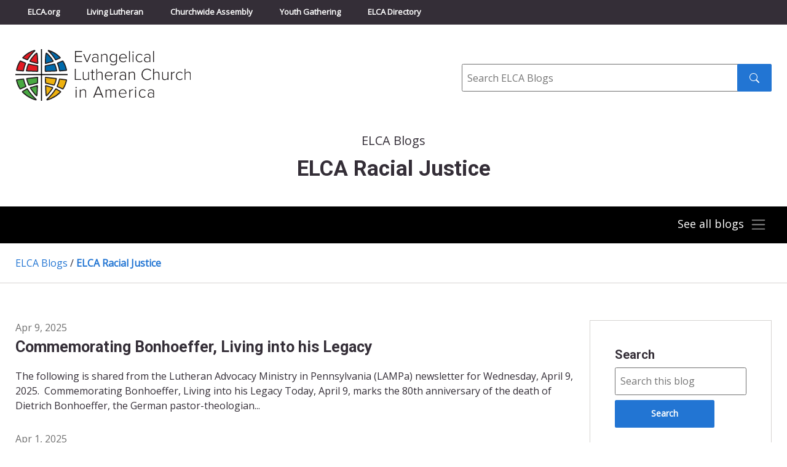

--- FILE ---
content_type: text/html; charset=UTF-8
request_url: https://blogs.elca.org/elcaracialjustice/page/3/
body_size: 12586
content:
<!DOCTYPE html>
<html lang="en-US">

<head>
  <meta charset="UTF-8" />
  <title>

          ELCA Racial Justice      &raquo; Blog Archive
        - Evangelical Lutheran Church in America
  </title>
  <meta http-equiv="X-UA-Compatible" content="IE=edge,chrome=1">
  <meta name="viewport" content="width=device-width, initial-scale=1.0">

  <link rel="preconnect" href="https://fonts.googleapis.com">
  <link rel="preconnect" href="https://fonts.gstatic.com" crossorigin>
  <link href="https://fonts.googleapis.com/css2?family=Open+Sans&family=Roboto:wght@300;400;700&display=swap" rel="stylesheet">

  <meta name='robots' content='index, follow, max-image-preview:large, max-snippet:-1, max-video-preview:-1' />

	<!-- This site is optimized with the Yoast SEO plugin v26.6 - https://yoast.com/wordpress/plugins/seo/ -->
	<link rel="canonical" href="https://blogs.elca.org/elcaracialjustice/page/3/" />
	<link rel="prev" href="https://blogs.elca.org/elcaracialjustice/page/2/" />
	<link rel="next" href="https://blogs.elca.org/elcaracialjustice/page/4/" />
	<meta property="og:locale" content="en_US" />
	<meta property="og:type" content="website" />
	<meta property="og:title" content="ELCA Racial Justice" />
	<meta property="og:url" content="https://blogs.elca.org/elcaracialjustice/" />
	<meta property="og:site_name" content="ELCA Racial Justice" />
	<meta name="twitter:card" content="summary_large_image" />
	<script type="application/ld+json" class="yoast-schema-graph">{"@context":"https://schema.org","@graph":[{"@type":"CollectionPage","@id":"https://blogs.elca.org/elcaracialjustice/","url":"https://blogs.elca.org/elcaracialjustice/page/3/","name":"ELCA Racial Justice - Page 3 of 17 -","isPartOf":{"@id":"https://blogs.elca.org/elcaracialjustice/#website"},"breadcrumb":{"@id":"https://blogs.elca.org/elcaracialjustice/page/3/#breadcrumb"},"inLanguage":"en-US"},{"@type":"BreadcrumbList","@id":"https://blogs.elca.org/elcaracialjustice/page/3/#breadcrumb","itemListElement":[{"@type":"ListItem","position":1,"name":"Home"}]},{"@type":"WebSite","@id":"https://blogs.elca.org/elcaracialjustice/#website","url":"https://blogs.elca.org/elcaracialjustice/","name":"ELCA Racial Justice","description":"","potentialAction":[{"@type":"SearchAction","target":{"@type":"EntryPoint","urlTemplate":"https://blogs.elca.org/elcaracialjustice/?s={search_term_string}"},"query-input":{"@type":"PropertyValueSpecification","valueRequired":true,"valueName":"search_term_string"}}],"inLanguage":"en-US"}]}</script>
	<!-- / Yoast SEO plugin. -->


<link rel='dns-prefetch' href='//static.addtoany.com' />
		<!-- This site uses the Google Analytics by MonsterInsights plugin v9.11.0 - Using Analytics tracking - https://www.monsterinsights.com/ -->
							<script src="//www.googletagmanager.com/gtag/js?id=G-LT2FWB38NY"  data-cfasync="false" data-wpfc-render="false" type="text/javascript" async></script>
			<script data-cfasync="false" data-wpfc-render="false" type="text/javascript">
				var mi_version = '9.11.0';
				var mi_track_user = true;
				var mi_no_track_reason = '';
								var MonsterInsightsDefaultLocations = {"page_location":"https:\/\/blogs.elca.org\/elcaracialjustice\/page\/3\/"};
								if ( typeof MonsterInsightsPrivacyGuardFilter === 'function' ) {
					var MonsterInsightsLocations = (typeof MonsterInsightsExcludeQuery === 'object') ? MonsterInsightsPrivacyGuardFilter( MonsterInsightsExcludeQuery ) : MonsterInsightsPrivacyGuardFilter( MonsterInsightsDefaultLocations );
				} else {
					var MonsterInsightsLocations = (typeof MonsterInsightsExcludeQuery === 'object') ? MonsterInsightsExcludeQuery : MonsterInsightsDefaultLocations;
				}

								var disableStrs = [
										'ga-disable-G-LT2FWB38NY',
									];

				/* Function to detect opted out users */
				function __gtagTrackerIsOptedOut() {
					for (var index = 0; index < disableStrs.length; index++) {
						if (document.cookie.indexOf(disableStrs[index] + '=true') > -1) {
							return true;
						}
					}

					return false;
				}

				/* Disable tracking if the opt-out cookie exists. */
				if (__gtagTrackerIsOptedOut()) {
					for (var index = 0; index < disableStrs.length; index++) {
						window[disableStrs[index]] = true;
					}
				}

				/* Opt-out function */
				function __gtagTrackerOptout() {
					for (var index = 0; index < disableStrs.length; index++) {
						document.cookie = disableStrs[index] + '=true; expires=Thu, 31 Dec 2099 23:59:59 UTC; path=/';
						window[disableStrs[index]] = true;
					}
				}

				if ('undefined' === typeof gaOptout) {
					function gaOptout() {
						__gtagTrackerOptout();
					}
				}
								window.dataLayer = window.dataLayer || [];

				window.MonsterInsightsDualTracker = {
					helpers: {},
					trackers: {},
				};
				if (mi_track_user) {
					function __gtagDataLayer() {
						dataLayer.push(arguments);
					}

					function __gtagTracker(type, name, parameters) {
						if (!parameters) {
							parameters = {};
						}

						if (parameters.send_to) {
							__gtagDataLayer.apply(null, arguments);
							return;
						}

						if (type === 'event') {
														parameters.send_to = monsterinsights_frontend.v4_id;
							var hookName = name;
							if (typeof parameters['event_category'] !== 'undefined') {
								hookName = parameters['event_category'] + ':' + name;
							}

							if (typeof MonsterInsightsDualTracker.trackers[hookName] !== 'undefined') {
								MonsterInsightsDualTracker.trackers[hookName](parameters);
							} else {
								__gtagDataLayer('event', name, parameters);
							}
							
						} else {
							__gtagDataLayer.apply(null, arguments);
						}
					}

					__gtagTracker('js', new Date());
					__gtagTracker('set', {
						'developer_id.dZGIzZG': true,
											});
					if ( MonsterInsightsLocations.page_location ) {
						__gtagTracker('set', MonsterInsightsLocations);
					}
										__gtagTracker('config', 'G-LT2FWB38NY', {"forceSSL":"true","link_attribution":"true"} );
										window.gtag = __gtagTracker;										(function () {
						/* https://developers.google.com/analytics/devguides/collection/analyticsjs/ */
						/* ga and __gaTracker compatibility shim. */
						var noopfn = function () {
							return null;
						};
						var newtracker = function () {
							return new Tracker();
						};
						var Tracker = function () {
							return null;
						};
						var p = Tracker.prototype;
						p.get = noopfn;
						p.set = noopfn;
						p.send = function () {
							var args = Array.prototype.slice.call(arguments);
							args.unshift('send');
							__gaTracker.apply(null, args);
						};
						var __gaTracker = function () {
							var len = arguments.length;
							if (len === 0) {
								return;
							}
							var f = arguments[len - 1];
							if (typeof f !== 'object' || f === null || typeof f.hitCallback !== 'function') {
								if ('send' === arguments[0]) {
									var hitConverted, hitObject = false, action;
									if ('event' === arguments[1]) {
										if ('undefined' !== typeof arguments[3]) {
											hitObject = {
												'eventAction': arguments[3],
												'eventCategory': arguments[2],
												'eventLabel': arguments[4],
												'value': arguments[5] ? arguments[5] : 1,
											}
										}
									}
									if ('pageview' === arguments[1]) {
										if ('undefined' !== typeof arguments[2]) {
											hitObject = {
												'eventAction': 'page_view',
												'page_path': arguments[2],
											}
										}
									}
									if (typeof arguments[2] === 'object') {
										hitObject = arguments[2];
									}
									if (typeof arguments[5] === 'object') {
										Object.assign(hitObject, arguments[5]);
									}
									if ('undefined' !== typeof arguments[1].hitType) {
										hitObject = arguments[1];
										if ('pageview' === hitObject.hitType) {
											hitObject.eventAction = 'page_view';
										}
									}
									if (hitObject) {
										action = 'timing' === arguments[1].hitType ? 'timing_complete' : hitObject.eventAction;
										hitConverted = mapArgs(hitObject);
										__gtagTracker('event', action, hitConverted);
									}
								}
								return;
							}

							function mapArgs(args) {
								var arg, hit = {};
								var gaMap = {
									'eventCategory': 'event_category',
									'eventAction': 'event_action',
									'eventLabel': 'event_label',
									'eventValue': 'event_value',
									'nonInteraction': 'non_interaction',
									'timingCategory': 'event_category',
									'timingVar': 'name',
									'timingValue': 'value',
									'timingLabel': 'event_label',
									'page': 'page_path',
									'location': 'page_location',
									'title': 'page_title',
									'referrer' : 'page_referrer',
								};
								for (arg in args) {
																		if (!(!args.hasOwnProperty(arg) || !gaMap.hasOwnProperty(arg))) {
										hit[gaMap[arg]] = args[arg];
									} else {
										hit[arg] = args[arg];
									}
								}
								return hit;
							}

							try {
								f.hitCallback();
							} catch (ex) {
							}
						};
						__gaTracker.create = newtracker;
						__gaTracker.getByName = newtracker;
						__gaTracker.getAll = function () {
							return [];
						};
						__gaTracker.remove = noopfn;
						__gaTracker.loaded = true;
						window['__gaTracker'] = __gaTracker;
					})();
									} else {
										console.log("");
					(function () {
						function __gtagTracker() {
							return null;
						}

						window['__gtagTracker'] = __gtagTracker;
						window['gtag'] = __gtagTracker;
					})();
									}
			</script>
							<!-- / Google Analytics by MonsterInsights -->
		<style id='wp-img-auto-sizes-contain-inline-css' type='text/css'>
img:is([sizes=auto i],[sizes^="auto," i]){contain-intrinsic-size:3000px 1500px}
/*# sourceURL=wp-img-auto-sizes-contain-inline-css */
</style>
<style id='wp-emoji-styles-inline-css' type='text/css'>

	img.wp-smiley, img.emoji {
		display: inline !important;
		border: none !important;
		box-shadow: none !important;
		height: 1em !important;
		width: 1em !important;
		margin: 0 0.07em !important;
		vertical-align: -0.1em !important;
		background: none !important;
		padding: 0 !important;
	}
/*# sourceURL=wp-emoji-styles-inline-css */
</style>
<style id='wp-block-library-inline-css' type='text/css'>
:root{--wp-block-synced-color:#7a00df;--wp-block-synced-color--rgb:122,0,223;--wp-bound-block-color:var(--wp-block-synced-color);--wp-editor-canvas-background:#ddd;--wp-admin-theme-color:#007cba;--wp-admin-theme-color--rgb:0,124,186;--wp-admin-theme-color-darker-10:#006ba1;--wp-admin-theme-color-darker-10--rgb:0,107,160.5;--wp-admin-theme-color-darker-20:#005a87;--wp-admin-theme-color-darker-20--rgb:0,90,135;--wp-admin-border-width-focus:2px}@media (min-resolution:192dpi){:root{--wp-admin-border-width-focus:1.5px}}.wp-element-button{cursor:pointer}:root .has-very-light-gray-background-color{background-color:#eee}:root .has-very-dark-gray-background-color{background-color:#313131}:root .has-very-light-gray-color{color:#eee}:root .has-very-dark-gray-color{color:#313131}:root .has-vivid-green-cyan-to-vivid-cyan-blue-gradient-background{background:linear-gradient(135deg,#00d084,#0693e3)}:root .has-purple-crush-gradient-background{background:linear-gradient(135deg,#34e2e4,#4721fb 50%,#ab1dfe)}:root .has-hazy-dawn-gradient-background{background:linear-gradient(135deg,#faaca8,#dad0ec)}:root .has-subdued-olive-gradient-background{background:linear-gradient(135deg,#fafae1,#67a671)}:root .has-atomic-cream-gradient-background{background:linear-gradient(135deg,#fdd79a,#004a59)}:root .has-nightshade-gradient-background{background:linear-gradient(135deg,#330968,#31cdcf)}:root .has-midnight-gradient-background{background:linear-gradient(135deg,#020381,#2874fc)}:root{--wp--preset--font-size--normal:16px;--wp--preset--font-size--huge:42px}.has-regular-font-size{font-size:1em}.has-larger-font-size{font-size:2.625em}.has-normal-font-size{font-size:var(--wp--preset--font-size--normal)}.has-huge-font-size{font-size:var(--wp--preset--font-size--huge)}.has-text-align-center{text-align:center}.has-text-align-left{text-align:left}.has-text-align-right{text-align:right}.has-fit-text{white-space:nowrap!important}#end-resizable-editor-section{display:none}.aligncenter{clear:both}.items-justified-left{justify-content:flex-start}.items-justified-center{justify-content:center}.items-justified-right{justify-content:flex-end}.items-justified-space-between{justify-content:space-between}.screen-reader-text{border:0;clip-path:inset(50%);height:1px;margin:-1px;overflow:hidden;padding:0;position:absolute;width:1px;word-wrap:normal!important}.screen-reader-text:focus{background-color:#ddd;clip-path:none;color:#444;display:block;font-size:1em;height:auto;left:5px;line-height:normal;padding:15px 23px 14px;text-decoration:none;top:5px;width:auto;z-index:100000}html :where(.has-border-color){border-style:solid}html :where([style*=border-top-color]){border-top-style:solid}html :where([style*=border-right-color]){border-right-style:solid}html :where([style*=border-bottom-color]){border-bottom-style:solid}html :where([style*=border-left-color]){border-left-style:solid}html :where([style*=border-width]){border-style:solid}html :where([style*=border-top-width]){border-top-style:solid}html :where([style*=border-right-width]){border-right-style:solid}html :where([style*=border-bottom-width]){border-bottom-style:solid}html :where([style*=border-left-width]){border-left-style:solid}html :where(img[class*=wp-image-]){height:auto;max-width:100%}:where(figure){margin:0 0 1em}html :where(.is-position-sticky){--wp-admin--admin-bar--position-offset:var(--wp-admin--admin-bar--height,0px)}@media screen and (max-width:600px){html :where(.is-position-sticky){--wp-admin--admin-bar--position-offset:0px}}

/*# sourceURL=wp-block-library-inline-css */
</style><style id='global-styles-inline-css' type='text/css'>
:root{--wp--preset--aspect-ratio--square: 1;--wp--preset--aspect-ratio--4-3: 4/3;--wp--preset--aspect-ratio--3-4: 3/4;--wp--preset--aspect-ratio--3-2: 3/2;--wp--preset--aspect-ratio--2-3: 2/3;--wp--preset--aspect-ratio--16-9: 16/9;--wp--preset--aspect-ratio--9-16: 9/16;--wp--preset--color--black: #000000;--wp--preset--color--cyan-bluish-gray: #abb8c3;--wp--preset--color--white: #ffffff;--wp--preset--color--pale-pink: #f78da7;--wp--preset--color--vivid-red: #cf2e2e;--wp--preset--color--luminous-vivid-orange: #ff6900;--wp--preset--color--luminous-vivid-amber: #fcb900;--wp--preset--color--light-green-cyan: #7bdcb5;--wp--preset--color--vivid-green-cyan: #00d084;--wp--preset--color--pale-cyan-blue: #8ed1fc;--wp--preset--color--vivid-cyan-blue: #0693e3;--wp--preset--color--vivid-purple: #9b51e0;--wp--preset--gradient--vivid-cyan-blue-to-vivid-purple: linear-gradient(135deg,rgb(6,147,227) 0%,rgb(155,81,224) 100%);--wp--preset--gradient--light-green-cyan-to-vivid-green-cyan: linear-gradient(135deg,rgb(122,220,180) 0%,rgb(0,208,130) 100%);--wp--preset--gradient--luminous-vivid-amber-to-luminous-vivid-orange: linear-gradient(135deg,rgb(252,185,0) 0%,rgb(255,105,0) 100%);--wp--preset--gradient--luminous-vivid-orange-to-vivid-red: linear-gradient(135deg,rgb(255,105,0) 0%,rgb(207,46,46) 100%);--wp--preset--gradient--very-light-gray-to-cyan-bluish-gray: linear-gradient(135deg,rgb(238,238,238) 0%,rgb(169,184,195) 100%);--wp--preset--gradient--cool-to-warm-spectrum: linear-gradient(135deg,rgb(74,234,220) 0%,rgb(151,120,209) 20%,rgb(207,42,186) 40%,rgb(238,44,130) 60%,rgb(251,105,98) 80%,rgb(254,248,76) 100%);--wp--preset--gradient--blush-light-purple: linear-gradient(135deg,rgb(255,206,236) 0%,rgb(152,150,240) 100%);--wp--preset--gradient--blush-bordeaux: linear-gradient(135deg,rgb(254,205,165) 0%,rgb(254,45,45) 50%,rgb(107,0,62) 100%);--wp--preset--gradient--luminous-dusk: linear-gradient(135deg,rgb(255,203,112) 0%,rgb(199,81,192) 50%,rgb(65,88,208) 100%);--wp--preset--gradient--pale-ocean: linear-gradient(135deg,rgb(255,245,203) 0%,rgb(182,227,212) 50%,rgb(51,167,181) 100%);--wp--preset--gradient--electric-grass: linear-gradient(135deg,rgb(202,248,128) 0%,rgb(113,206,126) 100%);--wp--preset--gradient--midnight: linear-gradient(135deg,rgb(2,3,129) 0%,rgb(40,116,252) 100%);--wp--preset--font-size--small: 13px;--wp--preset--font-size--medium: 20px;--wp--preset--font-size--large: 36px;--wp--preset--font-size--x-large: 42px;--wp--preset--spacing--20: 0.44rem;--wp--preset--spacing--30: 0.67rem;--wp--preset--spacing--40: 1rem;--wp--preset--spacing--50: 1.5rem;--wp--preset--spacing--60: 2.25rem;--wp--preset--spacing--70: 3.38rem;--wp--preset--spacing--80: 5.06rem;--wp--preset--shadow--natural: 6px 6px 9px rgba(0, 0, 0, 0.2);--wp--preset--shadow--deep: 12px 12px 50px rgba(0, 0, 0, 0.4);--wp--preset--shadow--sharp: 6px 6px 0px rgba(0, 0, 0, 0.2);--wp--preset--shadow--outlined: 6px 6px 0px -3px rgb(255, 255, 255), 6px 6px rgb(0, 0, 0);--wp--preset--shadow--crisp: 6px 6px 0px rgb(0, 0, 0);}:where(.is-layout-flex){gap: 0.5em;}:where(.is-layout-grid){gap: 0.5em;}body .is-layout-flex{display: flex;}.is-layout-flex{flex-wrap: wrap;align-items: center;}.is-layout-flex > :is(*, div){margin: 0;}body .is-layout-grid{display: grid;}.is-layout-grid > :is(*, div){margin: 0;}:where(.wp-block-columns.is-layout-flex){gap: 2em;}:where(.wp-block-columns.is-layout-grid){gap: 2em;}:where(.wp-block-post-template.is-layout-flex){gap: 1.25em;}:where(.wp-block-post-template.is-layout-grid){gap: 1.25em;}.has-black-color{color: var(--wp--preset--color--black) !important;}.has-cyan-bluish-gray-color{color: var(--wp--preset--color--cyan-bluish-gray) !important;}.has-white-color{color: var(--wp--preset--color--white) !important;}.has-pale-pink-color{color: var(--wp--preset--color--pale-pink) !important;}.has-vivid-red-color{color: var(--wp--preset--color--vivid-red) !important;}.has-luminous-vivid-orange-color{color: var(--wp--preset--color--luminous-vivid-orange) !important;}.has-luminous-vivid-amber-color{color: var(--wp--preset--color--luminous-vivid-amber) !important;}.has-light-green-cyan-color{color: var(--wp--preset--color--light-green-cyan) !important;}.has-vivid-green-cyan-color{color: var(--wp--preset--color--vivid-green-cyan) !important;}.has-pale-cyan-blue-color{color: var(--wp--preset--color--pale-cyan-blue) !important;}.has-vivid-cyan-blue-color{color: var(--wp--preset--color--vivid-cyan-blue) !important;}.has-vivid-purple-color{color: var(--wp--preset--color--vivid-purple) !important;}.has-black-background-color{background-color: var(--wp--preset--color--black) !important;}.has-cyan-bluish-gray-background-color{background-color: var(--wp--preset--color--cyan-bluish-gray) !important;}.has-white-background-color{background-color: var(--wp--preset--color--white) !important;}.has-pale-pink-background-color{background-color: var(--wp--preset--color--pale-pink) !important;}.has-vivid-red-background-color{background-color: var(--wp--preset--color--vivid-red) !important;}.has-luminous-vivid-orange-background-color{background-color: var(--wp--preset--color--luminous-vivid-orange) !important;}.has-luminous-vivid-amber-background-color{background-color: var(--wp--preset--color--luminous-vivid-amber) !important;}.has-light-green-cyan-background-color{background-color: var(--wp--preset--color--light-green-cyan) !important;}.has-vivid-green-cyan-background-color{background-color: var(--wp--preset--color--vivid-green-cyan) !important;}.has-pale-cyan-blue-background-color{background-color: var(--wp--preset--color--pale-cyan-blue) !important;}.has-vivid-cyan-blue-background-color{background-color: var(--wp--preset--color--vivid-cyan-blue) !important;}.has-vivid-purple-background-color{background-color: var(--wp--preset--color--vivid-purple) !important;}.has-black-border-color{border-color: var(--wp--preset--color--black) !important;}.has-cyan-bluish-gray-border-color{border-color: var(--wp--preset--color--cyan-bluish-gray) !important;}.has-white-border-color{border-color: var(--wp--preset--color--white) !important;}.has-pale-pink-border-color{border-color: var(--wp--preset--color--pale-pink) !important;}.has-vivid-red-border-color{border-color: var(--wp--preset--color--vivid-red) !important;}.has-luminous-vivid-orange-border-color{border-color: var(--wp--preset--color--luminous-vivid-orange) !important;}.has-luminous-vivid-amber-border-color{border-color: var(--wp--preset--color--luminous-vivid-amber) !important;}.has-light-green-cyan-border-color{border-color: var(--wp--preset--color--light-green-cyan) !important;}.has-vivid-green-cyan-border-color{border-color: var(--wp--preset--color--vivid-green-cyan) !important;}.has-pale-cyan-blue-border-color{border-color: var(--wp--preset--color--pale-cyan-blue) !important;}.has-vivid-cyan-blue-border-color{border-color: var(--wp--preset--color--vivid-cyan-blue) !important;}.has-vivid-purple-border-color{border-color: var(--wp--preset--color--vivid-purple) !important;}.has-vivid-cyan-blue-to-vivid-purple-gradient-background{background: var(--wp--preset--gradient--vivid-cyan-blue-to-vivid-purple) !important;}.has-light-green-cyan-to-vivid-green-cyan-gradient-background{background: var(--wp--preset--gradient--light-green-cyan-to-vivid-green-cyan) !important;}.has-luminous-vivid-amber-to-luminous-vivid-orange-gradient-background{background: var(--wp--preset--gradient--luminous-vivid-amber-to-luminous-vivid-orange) !important;}.has-luminous-vivid-orange-to-vivid-red-gradient-background{background: var(--wp--preset--gradient--luminous-vivid-orange-to-vivid-red) !important;}.has-very-light-gray-to-cyan-bluish-gray-gradient-background{background: var(--wp--preset--gradient--very-light-gray-to-cyan-bluish-gray) !important;}.has-cool-to-warm-spectrum-gradient-background{background: var(--wp--preset--gradient--cool-to-warm-spectrum) !important;}.has-blush-light-purple-gradient-background{background: var(--wp--preset--gradient--blush-light-purple) !important;}.has-blush-bordeaux-gradient-background{background: var(--wp--preset--gradient--blush-bordeaux) !important;}.has-luminous-dusk-gradient-background{background: var(--wp--preset--gradient--luminous-dusk) !important;}.has-pale-ocean-gradient-background{background: var(--wp--preset--gradient--pale-ocean) !important;}.has-electric-grass-gradient-background{background: var(--wp--preset--gradient--electric-grass) !important;}.has-midnight-gradient-background{background: var(--wp--preset--gradient--midnight) !important;}.has-small-font-size{font-size: var(--wp--preset--font-size--small) !important;}.has-medium-font-size{font-size: var(--wp--preset--font-size--medium) !important;}.has-large-font-size{font-size: var(--wp--preset--font-size--large) !important;}.has-x-large-font-size{font-size: var(--wp--preset--font-size--x-large) !important;}
/*# sourceURL=global-styles-inline-css */
</style>

<style id='classic-theme-styles-inline-css' type='text/css'>
/*! This file is auto-generated */
.wp-block-button__link{color:#fff;background-color:#32373c;border-radius:9999px;box-shadow:none;text-decoration:none;padding:calc(.667em + 2px) calc(1.333em + 2px);font-size:1.125em}.wp-block-file__button{background:#32373c;color:#fff;text-decoration:none}
/*# sourceURL=/wp-includes/css/classic-themes.min.css */
</style>
<link rel='stylesheet' id='meteor-slides-css' href='https://blogs.elca.org/elcaracialjustice/wp-content/plugins/meteor-slides/css/meteor-slides.css?ver=1.0' type='text/css' media='all' />
<link rel='stylesheet' id='fnd-css-css' href='https://blogs.elca.org/elcaracialjustice/wp-content/themes/ELCABlogs2021/css/app.min.css?ver=1674495514' type='text/css' media='all' />
<link rel='stylesheet' id='subscribe-by-email-widget-css-css' href='https://blogs.elca.org/elcaracialjustice/wp-content/plugins/subscribe-by-email/assets/css/widget/widget.css?ver=20130522' type='text/css' media='all' />
<link rel='stylesheet' id='addtoany-css' href='https://blogs.elca.org/elcaracialjustice/wp-content/plugins/add-to-any/addtoany.min.css?ver=1.16' type='text/css' media='all' />
<link rel='stylesheet' id='sbe-form-css-css' href='https://blogs.elca.org/elcaracialjustice/wp-content/plugins/subscribe-by-email/assets//css/shortcode.css?ver=20140212' type='text/css' media='all' />
<script type="text/javascript" src="https://blogs.elca.org/elcaracialjustice/wp-content/plugins/google-analytics-for-wordpress/assets/js/frontend-gtag.min.js?ver=9.11.0" id="monsterinsights-frontend-script-js" async="async" data-wp-strategy="async"></script>
<script data-cfasync="false" data-wpfc-render="false" type="text/javascript" id='monsterinsights-frontend-script-js-extra'>/* <![CDATA[ */
var monsterinsights_frontend = {"js_events_tracking":"true","download_extensions":"doc,pdf,ppt,zip,xls,docx,pptx,xlsx","inbound_paths":"[{\"path\":\"\\\/go\\\/\",\"label\":\"affiliate\"},{\"path\":\"\\\/recommend\\\/\",\"label\":\"affiliate\"}]","home_url":"https:\/\/blogs.elca.org\/elcaracialjustice","hash_tracking":"false","v4_id":"G-LT2FWB38NY"};/* ]]> */
</script>
<script type="text/javascript" id="addtoany-core-js-before">
/* <![CDATA[ */
window.a2a_config=window.a2a_config||{};a2a_config.callbacks=[];a2a_config.overlays=[];a2a_config.templates={};

//# sourceURL=addtoany-core-js-before
/* ]]> */
</script>
<script type="text/javascript" defer src="https://static.addtoany.com/menu/page.js" id="addtoany-core-js"></script>
<script type="text/javascript" src="https://blogs.elca.org/elcaracialjustice/wp-includes/js/jquery/jquery.min.js?ver=3.7.1" id="jquery-core-js"></script>
<script type="text/javascript" src="https://blogs.elca.org/elcaracialjustice/wp-includes/js/jquery/jquery-migrate.min.js?ver=3.4.1" id="jquery-migrate-js"></script>
<script type="text/javascript" defer src="https://blogs.elca.org/elcaracialjustice/wp-content/plugins/add-to-any/addtoany.min.js?ver=1.1" id="addtoany-jquery-js"></script>
<script type="text/javascript" src="https://blogs.elca.org/elcaracialjustice/wp-content/plugins/meteor-slides/js/jquery.cycle.all.js?ver=6.9" id="jquery-cycle-js"></script>
<script type="text/javascript" src="https://blogs.elca.org/elcaracialjustice/wp-content/plugins/meteor-slides/js/jquery.metadata.v2.js?ver=6.9" id="jquery-metadata-js"></script>
<script type="text/javascript" src="https://blogs.elca.org/elcaracialjustice/wp-content/plugins/meteor-slides/js/jquery.touchwipe.1.1.1.js?ver=6.9" id="jquery-touchwipe-js"></script>
<script type="text/javascript" id="meteorslides-script-js-extra">
/* <![CDATA[ */
var meteorslidessettings = {"meteorslideshowspeed":"0","meteorslideshowduration":"0","meteorslideshowheight":null,"meteorslideshowwidth":null,"meteorslideshowtransition":null};
//# sourceURL=meteorslides-script-js-extra
/* ]]> */
</script>
<script type="text/javascript" src="https://blogs.elca.org/elcaracialjustice/wp-content/plugins/meteor-slides/js/slideshow.js?ver=6.9" id="meteorslides-script-js"></script>
<script type="text/javascript" id="sbe-widget-js-js-extra">
/* <![CDATA[ */
var sbe_widget_captions = {"ajaxurl":"https://blogs.elca.org/elcaracialjustice/wp-admin/admin-ajax.php","nonce":"2ed126fb1f"};
//# sourceURL=sbe-widget-js-js-extra
/* ]]> */
</script>
<script type="text/javascript" src="https://blogs.elca.org/elcaracialjustice/wp-content/plugins/subscribe-by-email/assets/js/widget.js?ver=6.9" id="sbe-widget-js-js"></script>
<link rel="https://api.w.org/" href="https://blogs.elca.org/elcaracialjustice/wp-json/" /><link rel="EditURI" type="application/rsd+xml" title="RSD" href="https://blogs.elca.org/elcaracialjustice/xmlrpc.php?rsd" />
<meta name="generator" content="WordPress 6.9" />
<link rel="icon" href="https://blogs.elca.org/elcaracialjustice/files/2022/03/cropped-elca-fav-512-32x32.png" sizes="32x32" />
<link rel="icon" href="https://blogs.elca.org/elcaracialjustice/files/2022/03/cropped-elca-fav-512-192x192.png" sizes="192x192" />
<link rel="apple-touch-icon" href="https://blogs.elca.org/elcaracialjustice/files/2022/03/cropped-elca-fav-512-180x180.png" />
<meta name="msapplication-TileImage" content="https://blogs.elca.org/elcaracialjustice/files/2022/03/cropped-elca-fav-512-270x270.png" />
</head>

<body class="home blog paged paged-3 wp-theme-ELCABlogs2021 sp-easy-accordion-enabled">

  <a class="skip-to-content-link" href="#main">Skip to content</a>

  <!-- Top Bar Navigation -->
  <div class="header-container sticky-shrinknav-header">
    <div class="header-top-nav sticky-shrinknav-header-title">
      <div class="container">
        <div class="header-top-nav-content">
          <ul class="list-unstyled top-bar-nav">
            <li><a href="https://elca.org/">ELCA.org</a></li>
            <li><a href="https://www.livinglutheran.org">Living Lutheran</a></li>
            <li><a href="https://www.elca.org/churchwideassembly">Churchwide Assembly</a></li>
            <li><a href="https://www.elca.org/YouthGathering">Youth Gathering</a></li>
            <li><a href="https://directory.elca.org/">ELCA Directory</a></li>
          </ul>
        </div>
      </div>
    </div>

    <!-- Logo and Search -->
    <div class="logo-search-section">
      <div class="container">
        <div class="row">
          <div class="col-md-7 logo"><a style="border:0" href="http://www.elca.org/"><img class="img-responsive" src="https://blogs.elca.org/elcaracialjustice/wp-content/themes/ELCABlogs2021/img/elca_4c_logo.svg" alt="ELCA"></a>
          </div>
          <div class="col-md-5">
            <form class="inline-search-form" method="get" action="/">
              <div role="search">
                <label class="input-label" for="site_search"><span class="sr-only">Search</span></label>
                <input id="site_search" class="form-input form-input--inline-btn" type="text" name="s" placeholder="Search ELCA Blogs">
                <button class="btn btn--search" type="submit" value="Search"><img class="inline-book" src="https://blogs.elca.org/elcaracialjustice/wp-content/themes/ELCABlogs2021/img/icons/search.svg" alt="" aria-hidden="true" /><span class="sr-only">Search submit</span></button>
              </div>
            </form>
          </div>
        </div>
      </div>
    </div>

    <!-- Page Title -->
        <div class="container">
      <div class="home-blog-page-surtitle">ELCA Blogs</div>
<h1 class="home-blog-page-title">ELCA Racial Justice</h1>
    </div>

    <div class="blog-main-nav-section">
              <!-- Navigation always collapsed for Individual Blog Landing Pages -->
        <nav class="container">
          <div class="navbar navbar-dark blog-list-togglable">
            <button class="navbar-toggler collapsed ms-auto blog-list-toggle-button" type="button" data-bs-toggle="collapse" data-bs-target="#blogNavTwo" aria-controls="blogNav" aria-expanded="false" aria-label="Toggle navigation">
              <span class="see-all-blogs">See all blogs</span><span class="navbar-toggler-icon"></span><span class="navbar-close-button"><img src="https://blogs.elca.org/elcaracialjustice/wp-content/themes/ELCABlogs2021/img/icons/icon-menu-x-grey.svg"></span>
            </button>
            <div class=" collapse navbar-collapse collapse" id="blogNavTwo">
              <nav>
                <div class="menu-main-menu-container"><ul id="menu-main-menu" class="list-unstyled"><li id="menu-item-2899" class="menu-item menu-item-type-custom menu-item-object-custom menu-item-2899"><a href="https://blogs.elca.org/adminmatters">Administration Matters</a></li>
<li id="menu-item-10583" class="menu-item menu-item-type-custom menu-item-object-custom menu-item-10583"><a href="https://blogs.elca.org/ammparo/">AMMPARO</a></li>
<li id="menu-item-9305" class="menu-item menu-item-type-custom menu-item-object-custom menu-item-9305"><a href="https://blogs.elca.org/disabilityministries/">Disability Ministries</a></li>
<li id="menu-item-2902" class="menu-item menu-item-type-custom menu-item-object-custom menu-item-2902"><a href="https://blogs.elca.org/advocacy/">ELCA Advocacy</a></li>
<li id="menu-item-5993" class="menu-item menu-item-type-custom menu-item-object-custom menu-item-5993"><a href="https://blogs.elca.org/elcaracialjustice">ELCA Racial Justice</a></li>
<li id="menu-item-2898" class="menu-item menu-item-type-custom menu-item-object-custom menu-item-2898"><a href="https://blogs.elca.org/worldhunger/">ELCA World Hunger</a></li>
<li id="menu-item-10584" class="menu-item menu-item-type-custom menu-item-object-custom menu-item-10584"><a href="https://blogs.elca.org/worship/">ELCA Worship</a></li>
<li id="menu-item-6975" class="menu-item menu-item-type-custom menu-item-object-custom menu-item-6975"><a href="https://blogs.elca.org/youngadults">ELCA Young Adults</a></li>
<li id="menu-item-2906" class="menu-item menu-item-type-custom menu-item-object-custom menu-item-2906"><a href="https://blogs.elca.org/youthgathering/">ELCA Youth Gathering</a></li>
<li id="menu-item-2907" class="menu-item menu-item-type-custom menu-item-object-custom menu-item-2907"><a href="https://blogs.elca.org/faithlens/">Faith Lens</a></li>
<li id="menu-item-2904" class="menu-item menu-item-type-custom menu-item-object-custom menu-item-2904"><a href="https://blogs.elca.org/disasterresponse/">Lutheran Disaster Response</a></li>
<li id="menu-item-2910" class="menu-item menu-item-type-custom menu-item-object-custom menu-item-2910"><a href="https://blogs.elca.org/elcasumud">SUMUD</a></li>
</ul></div>              </nav>
            </div>
          </div>
        </nav>
          </div>

    <!-- Breadcrumbs -->
    <div class="breadcrumbs-section"><div class="container"><a href="https://blogs.elca.org">ELCA Blogs</a> / <a class="blog-name" href="https://blogs.elca.org/elcaracialjustice">ELCA Racial Justice</a></div></div>  </div>

  <div id="main" class="container ind-blog-landing-section">
    <div class="row ind-blog-landing-row">
      <!-- Individual Blog Landing Listing -->
      <div class="col-md-9">
                    <div class="ind-post-listing-item">
              <div class="featured-post-date">Apr 9, 2025</div>
              <h2 class="ind-blog-post-title"><a href="https://blogs.elca.org/elcaracialjustice/commemorating-bonhoeffer-living-into-his-legacy/" rel="bookmark" title="Permanent Link to Commemorating Bonhoeffer, Living into his Legacy">Commemorating Bonhoeffer, Living into his Legacy</a></h2>
              <div class="featured-post-description">
                <p>The following is shared from the Lutheran Advocacy Ministry in Pennsylvania (LAMPa) newsletter for Wednesday, April 9, 2025.  Commemorating Bonhoeffer, Living into his Legacy Today, April 9, marks the 80th anniversary of the death of Dietrich Bonhoeffer, the German pastor-theologian...</p>              </div>
            </div>
                    <div class="ind-post-listing-item">
              <div class="featured-post-date">Apr 1, 2025</div>
              <h2 class="ind-blog-post-title"><a href="https://blogs.elca.org/elcaracialjustice/steadfast-accompaniment-elca-sumud-initiative-seeks-just-lasting-peace-in-holy-land/" rel="bookmark" title="Permanent Link to Steadfast accompaniment: ELCA Sumud initiative seeks just, lasting peace in Holy Land">Steadfast accompaniment: ELCA Sumud initiative seeks just, lasting peace in Holy Land</a></h2>
              <div class="featured-post-description">
                <p>In honor of Arab American Heritage Month, ELCA Racial Justice Ministries will be elevating the voices of our Arab and Middle Eastern Descent peers and reposting their works from others sources around the ELCA. The following article is cross-posted from...</p>              </div>
            </div>
                    <div class="ind-post-listing-item">
              <div class="featured-post-date">Mar 24, 2025</div>
              <h2 class="ind-blog-post-title"><a href="https://blogs.elca.org/elcaracialjustice/honoring-international-day-for-the-elimination-of-racial-discrimination-guest-blog-writer-dr-robin-lauermann/" rel="bookmark" title="Permanent Link to Honoring International Day for the Elimination of Racial Discrimination: Guest Blog writer Dr. Robin Lauermann">Honoring International Day for the Elimination of Racial Discrimination: Guest Blog writer Dr. Robin Lauermann</a></h2>
              <div class="featured-post-description">
                <p>In honor of International Day for the Elimination of Racial Discrimination (March 21), ELCA Racial Justice Ministries invited the Dr. Robin Lauermann, Ph.D. to share some thoughts about the annual board retreat held in Montgomery, AL of the ELCA Association...</p>              </div>
            </div>
                    <div class="ind-post-listing-item">
              <div class="featured-post-date">Mar 10, 2025</div>
              <h2 class="ind-blog-post-title"><a href="https://blogs.elca.org/elcaracialjustice/take-the-black-lutheran-history-quiz/" rel="bookmark" title="Permanent Link to Take the Black Lutheran History Quiz!">Take the Black Lutheran History Quiz!</a></h2>
              <div class="featured-post-description">
                <p>In case you missed it:  In honor of Black History Month, ELCA Racial Justice Ministries will be elevating the voices of our African Descent peers and reposting their works from others sources around the ELCA. The following article is cross-posted...</p>              </div>
            </div>
                    <div class="ind-post-listing-item">
              <div class="featured-post-date">Mar 5, 2025</div>
              <h2 class="ind-blog-post-title"><a href="https://blogs.elca.org/elcaracialjustice/available-now-dismantle-an-anti-white-supremacy-lenten-devotional/" rel="bookmark" title="Permanent Link to Available NOW:  DISMANTLE:  An Anti-White Supremacy Lenten Devotional">Available NOW:  DISMANTLE:  An Anti-White Supremacy Lenten Devotional</a></h2>
              <div class="featured-post-description">
                <p>Dismantle: An Anti-White Supremacy Lenten Devotional This devotional was created in response to the call of the 2019 Churchwide Assembly to condemn white supremacy and racist rhetoric. As you journey through Lent, this resource will challenge you and bring you...</p>              </div>
            </div>
                    <div class="ind-post-listing-item">
              <div class="featured-post-date">Feb 4, 2025</div>
              <h2 class="ind-blog-post-title"><a href="https://blogs.elca.org/elcaracialjustice/my-take-still-black-still-lutheran/" rel="bookmark" title="Permanent Link to My take: Still Black. Still Lutheran">My take: Still Black. Still Lutheran</a></h2>
              <div class="featured-post-description">
                <p>In honor of Black History Month, ELCA Racial Justice Ministries will be elevating the voices of our African Descent peers and reposting their works from others sources around the ELCA. The following article is cross-posted from Living Lutheran online. The...</p>              </div>
            </div>
              </div>
      <!-- End Individual Blog Landing Listing -->

      <!-- Individual Blog Landing Sidebar -->
      <div class="col-md-3">
        <div class="sidebar-section">
  
  


  <div class="sidebar-item">
    <form role="search" method="get" action="https://blogs.elca.org/elcaracialjustice/">
      <label class="form-heading-label" for="search">Search</label>
      <input id="search" class="form-input" type="text" name="s" placeholder="Search this blog" value="">
      <input class="btn btn--form" type="submit" value="Search">
    </form>
  </div>

  <!-- 
    <form action='https://www.elca.org/tools/ListservSignup'>
      <input style="margin: 5px;" placeholder='Your Full Name' name='name' />
      <input style="margin: 5px;" placeholder='Email Address' name='email' />
      <input type='hidden' name='title' value='faithlens' />
      <input type='hidden' name='list' value='faithlens' />
      <button style="margin: 5px;" type='submit'>Signup</button>
    </form>
 -->

  
    <div class="sidebar-item">
      <div class="form-heading-label">Mailing List</div>
      <a href="https://listserv.elca.org/scripts/wa.exe?SUBED1=ELCARACIALJUSTICEBLOG&A=1" class="btn">Subscribe</a>
      <!-- <form id="subscribe_form" method="post" action='https://listserv.elca.org/scripts/wa.exe'>
        <label class="form-heading-label" for="submit">Subscribe</label>
        <label class="input-label" for="name">
          <span class="sr-only">Name</span>
          <input type="text" id="name" name="p" class="form-input" placeholder="Name (required)" maxlength="50" required />
        </label>
        <label class="input-label" for="email">
          <span class="sr-only">Email</span>
          <input type="email" id="email" name="s" class="form-input" placeholder="Email (required)" maxlength="50" required />
        </label>
        <input type='hidden' name='SUBED2' value='elcaracialjusticeblog' />
        <input type='hidden' name='l' value='elcaracialjusticeblog' />
        <input type='hidden' name='_charset_' value='UTF-8' />
        <input type='hidden' name='A' value='1' />
        <input type='hidden' name='q' />
        <input type='hidden' name='t' />
        <input type='hidden' name='0' />
        <input type='hidden' name='b' value='Subscribe (elcaracialjusticeblog)' />
        <input class="btn btn--form" type="submit" value="Subscribe">
      </form> -->
    </div>
  
  <!--

The URL for the form action is https://listserv.elca.org/scripts/wa.exe
The input fields are:
SUBED2 = list_name
_charset_ = UTF-8
A = 1
p = subscriber name (50 characters max length)
q = hidden field with no value
s = email address (50 characters max length)
t = hidden field with no value
l (lower-case L) = list_name
0 (zero) = hidden field with no value
b = set to have the string “Subscribe (list_name)”

-->

  <!-- <div class="sidebar-item">
    <form>
      <label class="form-heading-label" for="archives">Archives</label>
      <select class="form-select" name="archive-dropdown" onchange="document.location.href=this.options[this.selectedIndex].value;">
        <option value="">Select Month</option>
        	<option value='https://blogs.elca.org/elcaracialjustice/2026/01/'> January 2026 &nbsp;(1)</option>
	<option value='https://blogs.elca.org/elcaracialjustice/2025/11/'> November 2025 &nbsp;(2)</option>
	<option value='https://blogs.elca.org/elcaracialjustice/2025/10/'> October 2025 &nbsp;(1)</option>
	<option value='https://blogs.elca.org/elcaracialjustice/2025/09/'> September 2025 &nbsp;(2)</option>
	<option value='https://blogs.elca.org/elcaracialjustice/2025/06/'> June 2025 &nbsp;(2)</option>
	<option value='https://blogs.elca.org/elcaracialjustice/2025/05/'> May 2025 &nbsp;(1)</option>
	<option value='https://blogs.elca.org/elcaracialjustice/2025/04/'> April 2025 &nbsp;(5)</option>
	<option value='https://blogs.elca.org/elcaracialjustice/2025/03/'> March 2025 &nbsp;(3)</option>
	<option value='https://blogs.elca.org/elcaracialjustice/2025/02/'> February 2025 &nbsp;(1)</option>
	<option value='https://blogs.elca.org/elcaracialjustice/2025/01/'> January 2025 &nbsp;(1)</option>
	<option value='https://blogs.elca.org/elcaracialjustice/2024/11/'> November 2024 &nbsp;(2)</option>
	<option value='https://blogs.elca.org/elcaracialjustice/2024/10/'> October 2024 &nbsp;(1)</option>
	<option value='https://blogs.elca.org/elcaracialjustice/2024/09/'> September 2024 &nbsp;(2)</option>
	<option value='https://blogs.elca.org/elcaracialjustice/2024/08/'> August 2024 &nbsp;(1)</option>
	<option value='https://blogs.elca.org/elcaracialjustice/2024/06/'> June 2024 &nbsp;(2)</option>
	<option value='https://blogs.elca.org/elcaracialjustice/2024/05/'> May 2024 &nbsp;(2)</option>
	<option value='https://blogs.elca.org/elcaracialjustice/2024/04/'> April 2024 &nbsp;(1)</option>
	<option value='https://blogs.elca.org/elcaracialjustice/2024/03/'> March 2024 &nbsp;(1)</option>
	<option value='https://blogs.elca.org/elcaracialjustice/2024/02/'> February 2024 &nbsp;(2)</option>
	<option value='https://blogs.elca.org/elcaracialjustice/2024/01/'> January 2024 &nbsp;(2)</option>
	<option value='https://blogs.elca.org/elcaracialjustice/2023/12/'> December 2023 &nbsp;(1)</option>
	<option value='https://blogs.elca.org/elcaracialjustice/2023/11/'> November 2023 &nbsp;(2)</option>
	<option value='https://blogs.elca.org/elcaracialjustice/2023/10/'> October 2023 &nbsp;(1)</option>
	<option value='https://blogs.elca.org/elcaracialjustice/2023/09/'> September 2023 &nbsp;(2)</option>
	<option value='https://blogs.elca.org/elcaracialjustice/2023/08/'> August 2023 &nbsp;(1)</option>
	<option value='https://blogs.elca.org/elcaracialjustice/2023/05/'> May 2023 &nbsp;(1)</option>
	<option value='https://blogs.elca.org/elcaracialjustice/2023/02/'> February 2023 &nbsp;(2)</option>
	<option value='https://blogs.elca.org/elcaracialjustice/2023/01/'> January 2023 &nbsp;(1)</option>
	<option value='https://blogs.elca.org/elcaracialjustice/2022/10/'> October 2022 &nbsp;(1)</option>
	<option value='https://blogs.elca.org/elcaracialjustice/2022/09/'> September 2022 &nbsp;(1)</option>
	<option value='https://blogs.elca.org/elcaracialjustice/2022/07/'> July 2022 &nbsp;(2)</option>
	<option value='https://blogs.elca.org/elcaracialjustice/2022/06/'> June 2022 &nbsp;(3)</option>
	<option value='https://blogs.elca.org/elcaracialjustice/2022/05/'> May 2022 &nbsp;(2)</option>
	<option value='https://blogs.elca.org/elcaracialjustice/2022/04/'> April 2022 &nbsp;(1)</option>
	<option value='https://blogs.elca.org/elcaracialjustice/2021/01/'> January 2021 &nbsp;(1)</option>
	<option value='https://blogs.elca.org/elcaracialjustice/2020/06/'> June 2020 &nbsp;(3)</option>
	<option value='https://blogs.elca.org/elcaracialjustice/2020/05/'> May 2020 &nbsp;(2)</option>
	<option value='https://blogs.elca.org/elcaracialjustice/2020/04/'> April 2020 &nbsp;(5)</option>
	<option value='https://blogs.elca.org/elcaracialjustice/2020/03/'> March 2020 &nbsp;(2)</option>
	<option value='https://blogs.elca.org/elcaracialjustice/2020/02/'> February 2020 &nbsp;(1)</option>
	<option value='https://blogs.elca.org/elcaracialjustice/2019/10/'> October 2019 &nbsp;(1)</option>
	<option value='https://blogs.elca.org/elcaracialjustice/2019/09/'> September 2019 &nbsp;(1)</option>
	<option value='https://blogs.elca.org/elcaracialjustice/2019/07/'> July 2019 &nbsp;(1)</option>
	<option value='https://blogs.elca.org/elcaracialjustice/2019/06/'> June 2019 &nbsp;(1)</option>
	<option value='https://blogs.elca.org/elcaracialjustice/2019/03/'> March 2019 &nbsp;(1)</option>
	<option value='https://blogs.elca.org/elcaracialjustice/2019/02/'> February 2019 &nbsp;(1)</option>
	<option value='https://blogs.elca.org/elcaracialjustice/2019/01/'> January 2019 &nbsp;(1)</option>
	<option value='https://blogs.elca.org/elcaracialjustice/2018/10/'> October 2018 &nbsp;(2)</option>
	<option value='https://blogs.elca.org/elcaracialjustice/2018/06/'> June 2018 &nbsp;(1)</option>
	<option value='https://blogs.elca.org/elcaracialjustice/2018/05/'> May 2018 &nbsp;(1)</option>
	<option value='https://blogs.elca.org/elcaracialjustice/2018/04/'> April 2018 &nbsp;(1)</option>
	<option value='https://blogs.elca.org/elcaracialjustice/2018/03/'> March 2018 &nbsp;(1)</option>
	<option value='https://blogs.elca.org/elcaracialjustice/2018/01/'> January 2018 &nbsp;(2)</option>
	<option value='https://blogs.elca.org/elcaracialjustice/2017/12/'> December 2017 &nbsp;(2)</option>
	<option value='https://blogs.elca.org/elcaracialjustice/2017/11/'> November 2017 &nbsp;(1)</option>
	<option value='https://blogs.elca.org/elcaracialjustice/2017/10/'> October 2017 &nbsp;(2)</option>
	<option value='https://blogs.elca.org/elcaracialjustice/2017/09/'> September 2017 &nbsp;(2)</option>
	<option value='https://blogs.elca.org/elcaracialjustice/2017/08/'> August 2017 &nbsp;(2)</option>
	<option value='https://blogs.elca.org/elcaracialjustice/2017/07/'> July 2017 &nbsp;(1)</option>
	<option value='https://blogs.elca.org/elcaracialjustice/2017/06/'> June 2017 &nbsp;(1)</option>
	<option value='https://blogs.elca.org/elcaracialjustice/2017/05/'> May 2017 &nbsp;(1)</option>
	<option value='https://blogs.elca.org/elcaracialjustice/2017/04/'> April 2017 &nbsp;(1)</option>
	<option value='https://blogs.elca.org/elcaracialjustice/2016/07/'> July 2016 &nbsp;(1)</option>
	<option value='https://blogs.elca.org/elcaracialjustice/2016/06/'> June 2016 &nbsp;(2)</option>
      </select>
    </form>
  </div> -->
</div>      </div>
      <!-- End Individual Blog Landing Sidebar -->
    </div>
  </div>

  <!-- Pagination -->
  <div class="container">
    <div class="post-pagination-section">
      <div class="pagintation-links">
        
	<nav class="navigation pagination" aria-label="Posts pagination">
		<h2 class="screen-reader-text">Posts pagination</h2>
		<div class="nav-links"><a class="prev page-numbers" href="https://blogs.elca.org/elcaracialjustice/page/2/"><span class="chevron" aria-label="Previous page"></span></a>
<a class="page-numbers" href="https://blogs.elca.org/elcaracialjustice/">1</a>
<a class="page-numbers" href="https://blogs.elca.org/elcaracialjustice/page/2/">2</a>
<span aria-current="page" class="page-numbers current">3</span>
<a class="page-numbers" href="https://blogs.elca.org/elcaracialjustice/page/4/">4</a>
<a class="page-numbers" href="https://blogs.elca.org/elcaracialjustice/page/5/">5</a>
<span class="page-numbers dots">&hellip;</span>
<a class="page-numbers" href="https://blogs.elca.org/elcaracialjustice/page/17/">17</a>
<a class="next page-numbers" href="https://blogs.elca.org/elcaracialjustice/page/4/"><span class="chevron chevron--right" aria-label="Next page"></span></a></div>
	</nav>      </div>
    </div>
  </div>
  <!-- End Pagination -->




<footer class="footer-section">
  <div class="container">
    <div class="footer-col-container">
      <!-- Footer Col One -->
      <div class="footer-col">
                  <h3>This is Christ&#8217;s church.</h3>
<p><strong>There is a place for you here.</strong></p>
<p class="text-left">We are the church that shares a living, daring confidence in God&#8217;s grace. Liberated by our faith, we embrace you as a whole person&#8211;questions, complexities and all. Join us as we do God&#8217;s work in Christ&#8217;s name for the life of the world.</p>
        
        <div class="footer-social-section">
          <ul class="list-unstyled footer-social-list">
                          <li><a href="https://www.facebook.com/Lutherans"><img src="https://blogs.elca.org/elcaracialjustice/wp-content/themes/ELCABlogs2021/img/icons/icons-footer-facebook.svg" alt="Facebook"></a></li>
            
                          <li><a href="https://twitter.com/elca"><img src="https://blogs.elca.org/elcaracialjustice/wp-content/themes/ELCABlogs2021/img/icons/icons-footer-twitter.svg" alt="Twitter"></a></li>
            
                          <li><a href="https://www.instagram.com/elca/"><img src="https://blogs.elca.org/elcaracialjustice/wp-content/themes/ELCABlogs2021/img/icons/icons-footer-instagram.png" alt="Instagram"></a></li>
            
                          <li><a href="https://www.elca.org/feeds"><img src="https://blogs.elca.org/elcaracialjustice/wp-content/themes/ELCABlogs2021/img/icons/icons-footer-rss.svg" alt="rss"></a></li>
                      </ul>
        </div>
      </div>

      <!-- Footer Col Two -->
      <div class="footer-col">

        <div class="footer-heading">
                      <div class="footer-heading">Looking for Something?</div>
                  </div>
        <!-- Footer Navigation -->
        <div class="footer-navigation">
          <nav aria-label="Footer Nav">
            <div class="menu-footer-menu-container"><ul id="menu-footer-menu" class="list-unstyled footer-nav"><li id="menu-item-9235" class="menu-item menu-item-type-custom menu-item-object-custom menu-item-9235"><a href="https://www.elca.org/tools/FindACongregation">Find a Congregation</a></li>
<li id="menu-item-9236" class="menu-item menu-item-type-custom menu-item-object-custom menu-item-9236"><a href="https://www.elca.org/tools/FindAPerson">Find a person</a></li>
<li id="menu-item-9237" class="menu-item menu-item-type-custom menu-item-object-custom menu-item-9237"><a href="https://directory.elca.org/">Online Directory</a></li>
<li id="menu-item-9238" class="menu-item menu-item-type-custom menu-item-object-custom menu-item-9238"><a href="https://www.elca.org/careers">Careers</a></li>
<li id="menu-item-9239" class="menu-item menu-item-type-custom menu-item-object-custom menu-item-9239"><a href="https://www.elca.org/give">Give</a></li>
</ul></div>          </nav>
        </div>
      </div>

      <!-- Footer Col Three -->
      <div class="footer-col">
        
        <div class="footer-contact-section">
                      <address>
              <p>Evangelical Lutheran Church in America<br />
8765 W Higgins Road<br />
Chicago, IL 60631</p>
            </address>
          
          <ul class="list-unstyled">
                          <li>Toll-Free: <a href="tel:800-638-3522">800-638-3522</a></li>
            
                          <li>Phone: <a href="tel:773-380-2700">773-380-2700</a></li>
            
                          <li>Fax: <a href="fax:773-380-1465">773-380-1465</a></li>
            
                      </ul>
        </div>
      </div>

      <!-- Footer Col Four -->
      <div class="footer-col">
        <div class="footer-buttons">
          <ul class="list-unstyled">
                                          <li><a class="btn btn--footer" href="https://community.elca.org/elca-email-subscriptions" target="_blank">Subscribe</a></li>
                          
                                          <li><a class="btn btn--footer" href="https://community.elca.org/login" target="_blank">ELCA Community Login</a></li>
                          
                      </ul>
        </div>
        <div class="footer-logo">
                      <a href="https://www.elca.org/"><img src="https://blogs.elca.org/wp-content/blogs.dir/1/files/2023/01/ELCA_4c_full.png" alt="Evangelical Lutheran Church in America logo" /></a>
                  </div>
      </div>
    </div>
  </div>

  <!-- Copyright-->
  <div class="copyright-section">
    <div class="container">
      <div class="copyright">&copy; Copyright & Trademark 2026 Evangelical Lutheran Church in America. All Rights Reserved. | <a href="https://www.elca.org/About/Privacy%20Policy">Privacy Policy</a> | <a href="https://www.elca.org/About/Terms%20and%20Conditions">Terms of Use</a> | <a href="https://www.elca.org/About/Trademark%20Guidelines">Trademark Guidelines</a></div>
    </div>
  </div>
</footer>



<script src="https://blogs.elca.org/elcaracialjustice/wp-content/themes/ELCABlogs2021/js/jquery.validate.min.js"></script>


<script type="speculationrules">
{"prefetch":[{"source":"document","where":{"and":[{"href_matches":"/elcaracialjustice/*"},{"not":{"href_matches":["/elcaracialjustice/wp-*.php","/elcaracialjustice/wp-admin/*","/elcaracialjustice/files/*","/elcaracialjustice/wp-content/*","/elcaracialjustice/wp-content/plugins/*","/elcaracialjustice/wp-content/themes/ELCABlogs2021/*","/elcaracialjustice/*\\?(.+)"]}},{"not":{"selector_matches":"a[rel~=\"nofollow\"]"}},{"not":{"selector_matches":".no-prefetch, .no-prefetch a"}}]},"eagerness":"conservative"}]}
</script>
<script type="text/javascript" src="https://blogs.elca.org/elcaracialjustice/wp-content/themes/ELCABlogs2021/js/stickyfill.min.js?ver=6.9" id="stickyfill-js-js"></script>
<script type="text/javascript" src="https://blogs.elca.org/elcaracialjustice/wp-content/themes/ELCABlogs2021/js/app.min.js?ver=1666646936" id="fnd-js-js"></script>
<script type="text/javascript" src="https://blogs.elca.org/elcaracialjustice/wp-content/plugins/subscribe-by-email/assets/js/shortcode.js?ver=6.9" id="sbe-shortcode-js"></script>
<script id="wp-emoji-settings" type="application/json">
{"baseUrl":"https://s.w.org/images/core/emoji/17.0.2/72x72/","ext":".png","svgUrl":"https://s.w.org/images/core/emoji/17.0.2/svg/","svgExt":".svg","source":{"concatemoji":"https://blogs.elca.org/elcaracialjustice/wp-includes/js/wp-emoji-release.min.js?ver=6.9"}}
</script>
<script type="module">
/* <![CDATA[ */
/*! This file is auto-generated */
const a=JSON.parse(document.getElementById("wp-emoji-settings").textContent),o=(window._wpemojiSettings=a,"wpEmojiSettingsSupports"),s=["flag","emoji"];function i(e){try{var t={supportTests:e,timestamp:(new Date).valueOf()};sessionStorage.setItem(o,JSON.stringify(t))}catch(e){}}function c(e,t,n){e.clearRect(0,0,e.canvas.width,e.canvas.height),e.fillText(t,0,0);t=new Uint32Array(e.getImageData(0,0,e.canvas.width,e.canvas.height).data);e.clearRect(0,0,e.canvas.width,e.canvas.height),e.fillText(n,0,0);const a=new Uint32Array(e.getImageData(0,0,e.canvas.width,e.canvas.height).data);return t.every((e,t)=>e===a[t])}function p(e,t){e.clearRect(0,0,e.canvas.width,e.canvas.height),e.fillText(t,0,0);var n=e.getImageData(16,16,1,1);for(let e=0;e<n.data.length;e++)if(0!==n.data[e])return!1;return!0}function u(e,t,n,a){switch(t){case"flag":return n(e,"\ud83c\udff3\ufe0f\u200d\u26a7\ufe0f","\ud83c\udff3\ufe0f\u200b\u26a7\ufe0f")?!1:!n(e,"\ud83c\udde8\ud83c\uddf6","\ud83c\udde8\u200b\ud83c\uddf6")&&!n(e,"\ud83c\udff4\udb40\udc67\udb40\udc62\udb40\udc65\udb40\udc6e\udb40\udc67\udb40\udc7f","\ud83c\udff4\u200b\udb40\udc67\u200b\udb40\udc62\u200b\udb40\udc65\u200b\udb40\udc6e\u200b\udb40\udc67\u200b\udb40\udc7f");case"emoji":return!a(e,"\ud83e\u1fac8")}return!1}function f(e,t,n,a){let r;const o=(r="undefined"!=typeof WorkerGlobalScope&&self instanceof WorkerGlobalScope?new OffscreenCanvas(300,150):document.createElement("canvas")).getContext("2d",{willReadFrequently:!0}),s=(o.textBaseline="top",o.font="600 32px Arial",{});return e.forEach(e=>{s[e]=t(o,e,n,a)}),s}function r(e){var t=document.createElement("script");t.src=e,t.defer=!0,document.head.appendChild(t)}a.supports={everything:!0,everythingExceptFlag:!0},new Promise(t=>{let n=function(){try{var e=JSON.parse(sessionStorage.getItem(o));if("object"==typeof e&&"number"==typeof e.timestamp&&(new Date).valueOf()<e.timestamp+604800&&"object"==typeof e.supportTests)return e.supportTests}catch(e){}return null}();if(!n){if("undefined"!=typeof Worker&&"undefined"!=typeof OffscreenCanvas&&"undefined"!=typeof URL&&URL.createObjectURL&&"undefined"!=typeof Blob)try{var e="postMessage("+f.toString()+"("+[JSON.stringify(s),u.toString(),c.toString(),p.toString()].join(",")+"));",a=new Blob([e],{type:"text/javascript"});const r=new Worker(URL.createObjectURL(a),{name:"wpTestEmojiSupports"});return void(r.onmessage=e=>{i(n=e.data),r.terminate(),t(n)})}catch(e){}i(n=f(s,u,c,p))}t(n)}).then(e=>{for(const n in e)a.supports[n]=e[n],a.supports.everything=a.supports.everything&&a.supports[n],"flag"!==n&&(a.supports.everythingExceptFlag=a.supports.everythingExceptFlag&&a.supports[n]);var t;a.supports.everythingExceptFlag=a.supports.everythingExceptFlag&&!a.supports.flag,a.supports.everything||((t=a.source||{}).concatemoji?r(t.concatemoji):t.wpemoji&&t.twemoji&&(r(t.twemoji),r(t.wpemoji)))});
//# sourceURL=https://blogs.elca.org/elcaracialjustice/wp-includes/js/wp-emoji-loader.min.js
/* ]]> */
</script>

<script src="https://cdn.jsdelivr.net/npm/bootstrap@5.0.2/dist/js/bootstrap.bundle.min.js" integrity="sha384-MrcW6ZMFYlzcLA8Nl+NtUVF0sA7MsXsP1UyJoMp4YLEuNSfAP+JcXn/tWtIaxVXM" crossorigin="anonymous"></script>

</body>

</html>